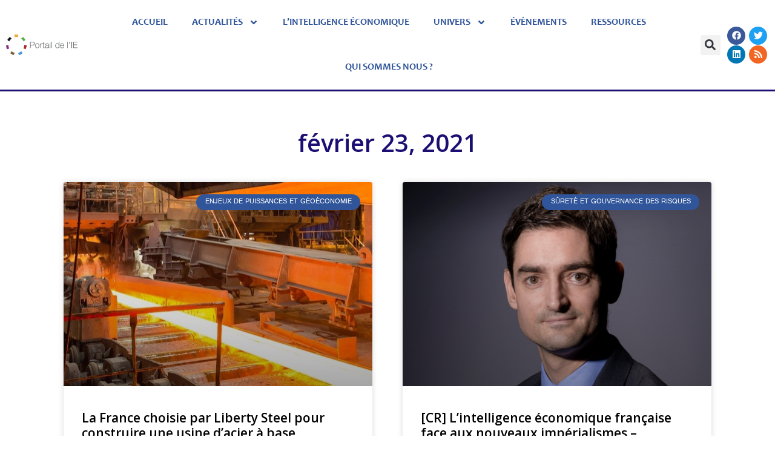

--- FILE ---
content_type: text/css
request_url: https://www.portail-ie.fr/wp-content/uploads/elementor/css/post-6.css?ver=1763477865
body_size: 475
content:
.elementor-kit-6{--e-global-color-primary:#1C0F73;--e-global-color-secondary:#000000;--e-global-color-text:#000000;--e-global-color-accent:#30559A;--e-global-color-a3bc17b:#353535;--e-global-typography-primary-font-family:"Open Sans";--e-global-typography-primary-font-weight:600;--e-global-typography-secondary-font-family:"Gautami";--e-global-typography-secondary-font-weight:400;--e-global-typography-text-font-family:"Gautami";--e-global-typography-text-font-weight:400;--e-global-typography-accent-font-family:"Gautami";--e-global-typography-accent-font-weight:500;background-color:#FFFFFF33;}.elementor-kit-6 e-page-transition{background-color:#FFBC7D;}.site-header{background-color:#FFFFFF;}.elementor-kit-6 a{color:var( --e-global-color-primary );}.elementor-kit-6 a:hover{color:var( --e-global-color-accent );}.elementor-section.elementor-section-boxed > .elementor-container{max-width:1140px;}.e-con{--container-max-width:1140px;}.elementor-widget:not(:last-child){margin-block-end:20px;}.elementor-element{--widgets-spacing:20px 20px;--widgets-spacing-row:20px;--widgets-spacing-column:20px;}{}h1.entry-title{display:var(--page-title-display);}.site-footer .site-branding{flex-direction:column;align-items:stretch;}@media(max-width:1024px){.elementor-section.elementor-section-boxed > .elementor-container{max-width:1024px;}.e-con{--container-max-width:1024px;}}@media(max-width:767px){.elementor-section.elementor-section-boxed > .elementor-container{max-width:767px;}.e-con{--container-max-width:767px;}}/* Start custom CSS */@media print {
  body * {
    visibility: hidden;
    margin: 0 0 0 0!important;
    padding: 0 0 0 0!important;
    min-height:0!important;
  }
  .section-to-print, .section-to-print * {
    visibility: visible!important;
  }
  .section-to-print {
    left: 0!important;
    top: 0!important;

  }
  .elementor-location-header {
      height: 0px;
  }
}/* End custom CSS */
/* Start Custom Fonts CSS */@font-face {
	font-family: 'Gautami';
	font-style: normal;
	font-weight: normal;
	font-display: auto;
	src: url('https://www.portail-ie.fr/wp-content/uploads/2023/03/gautami.ttf') format('truetype');
}
/* End Custom Fonts CSS */

--- FILE ---
content_type: text/css
request_url: https://www.portail-ie.fr/wp-content/uploads/elementor/css/post-10535.css?ver=1763477868
body_size: 661
content:
.elementor-10535 .elementor-element.elementor-element-56c73e47{margin-top:050px;margin-bottom:0px;}.elementor-10535 .elementor-element.elementor-element-2956e9e1:not(.elementor-motion-effects-element-type-background) > .elementor-widget-wrap, .elementor-10535 .elementor-element.elementor-element-2956e9e1 > .elementor-widget-wrap > .elementor-motion-effects-container > .elementor-motion-effects-layer{background-color:#FFFFFF;}.elementor-10535 .elementor-element.elementor-element-2956e9e1 > .elementor-element-populated{transition:background 0.3s, border 0.3s, border-radius 0.3s, box-shadow 0.3s;margin:0px 0px 0px 0px;--e-column-margin-right:0px;--e-column-margin-left:0px;padding:15px 10px 20px 10px;}.elementor-10535 .elementor-element.elementor-element-2956e9e1 > .elementor-element-populated > .elementor-background-overlay{transition:background 0.3s, border-radius 0.3s, opacity 0.3s;}.elementor-widget-heading .elementor-heading-title{font-family:var( --e-global-typography-primary-font-family ), Sans-serif;font-weight:var( --e-global-typography-primary-font-weight );color:var( --e-global-color-primary );}.elementor-10535 .elementor-element.elementor-element-124c46ec .elementor-heading-title{color:var( --e-global-color-accent );}.elementor-widget-theme-archive-title .elementor-heading-title{font-family:var( --e-global-typography-primary-font-family ), Sans-serif;font-weight:var( --e-global-typography-primary-font-weight );color:var( --e-global-color-primary );}.elementor-10535 .elementor-element.elementor-element-70177cd4{text-align:center;}.elementor-widget-archive-posts .elementor-button{background-color:var( --e-global-color-accent );font-family:var( --e-global-typography-accent-font-family ), Sans-serif;font-weight:var( --e-global-typography-accent-font-weight );}.elementor-widget-archive-posts .elementor-post__title, .elementor-widget-archive-posts .elementor-post__title a{color:var( --e-global-color-secondary );font-family:var( --e-global-typography-primary-font-family ), Sans-serif;font-weight:var( --e-global-typography-primary-font-weight );}.elementor-widget-archive-posts .elementor-post__meta-data{font-family:var( --e-global-typography-secondary-font-family ), Sans-serif;font-weight:var( --e-global-typography-secondary-font-weight );}.elementor-widget-archive-posts .elementor-post__excerpt p{font-family:var( --e-global-typography-text-font-family ), Sans-serif;font-weight:var( --e-global-typography-text-font-weight );}.elementor-widget-archive-posts .elementor-post__read-more{color:var( --e-global-color-accent );}.elementor-widget-archive-posts a.elementor-post__read-more{font-family:var( --e-global-typography-accent-font-family ), Sans-serif;font-weight:var( --e-global-typography-accent-font-weight );}.elementor-widget-archive-posts .elementor-post__card .elementor-post__badge{background-color:var( --e-global-color-accent );font-family:var( --e-global-typography-accent-font-family ), Sans-serif;font-weight:var( --e-global-typography-accent-font-weight );}.elementor-widget-archive-posts .elementor-pagination{font-family:var( --e-global-typography-secondary-font-family ), Sans-serif;font-weight:var( --e-global-typography-secondary-font-weight );}.elementor-widget-archive-posts .e-load-more-message{font-family:var( --e-global-typography-secondary-font-family ), Sans-serif;font-weight:var( --e-global-typography-secondary-font-weight );}.elementor-widget-archive-posts .elementor-posts-nothing-found{color:var( --e-global-color-text );font-family:var( --e-global-typography-text-font-family ), Sans-serif;font-weight:var( --e-global-typography-text-font-weight );}.elementor-10535 .elementor-element.elementor-element-4519dd90{--grid-row-gap:35px;--grid-column-gap:50px;}.elementor-10535 .elementor-element.elementor-element-4519dd90 > .elementor-widget-container{margin:25px 25px 25px 25px;}.elementor-10535 .elementor-element.elementor-element-4519dd90 .elementor-posts-container .elementor-post__thumbnail{padding-bottom:calc( 0.66 * 100% );}.elementor-10535 .elementor-element.elementor-element-4519dd90:after{content:"0.66";}.elementor-10535 .elementor-element.elementor-element-4519dd90 .elementor-post__thumbnail__link{width:100%;}.elementor-10535 .elementor-element.elementor-element-4519dd90 .elementor-post__meta-data span + span:before{content:"•";}.elementor-10535 .elementor-element.elementor-element-4519dd90 .elementor-post__text{margin-top:20px;}.elementor-10535 .elementor-element.elementor-element-4519dd90 .elementor-post__badge{right:0;}.elementor-10535 .elementor-element.elementor-element-4519dd90 .elementor-post__card .elementor-post__badge{margin:20px;}.elementor-10535 .elementor-element.elementor-element-4519dd90 .elementor-pagination{text-align:center;margin-top:25px;}body:not(.rtl) .elementor-10535 .elementor-element.elementor-element-4519dd90 .elementor-pagination .page-numbers:not(:first-child){margin-left:calc( 10px/2 );}body:not(.rtl) .elementor-10535 .elementor-element.elementor-element-4519dd90 .elementor-pagination .page-numbers:not(:last-child){margin-right:calc( 10px/2 );}body.rtl .elementor-10535 .elementor-element.elementor-element-4519dd90 .elementor-pagination .page-numbers:not(:first-child){margin-right:calc( 10px/2 );}body.rtl .elementor-10535 .elementor-element.elementor-element-4519dd90 .elementor-pagination .page-numbers:not(:last-child){margin-left:calc( 10px/2 );}.elementor-10535 .elementor-element.elementor-element-602c644d{--spacer-size:101px;}@media(max-width:767px){.elementor-10535 .elementor-element.elementor-element-4519dd90 .elementor-posts-container .elementor-post__thumbnail{padding-bottom:calc( 0.5 * 100% );}.elementor-10535 .elementor-element.elementor-element-4519dd90:after{content:"0.5";}.elementor-10535 .elementor-element.elementor-element-4519dd90 .elementor-post__thumbnail__link{width:100%;}}